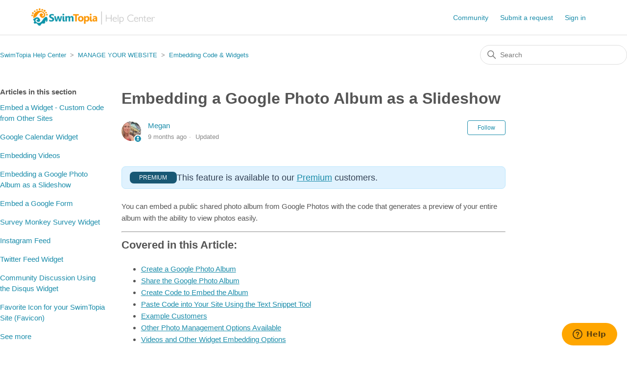

--- FILE ---
content_type: text/html; charset=utf-8
request_url: https://help.swimtopia.com/hc/en-us/articles/360000608832-Embedding-a-Google-Photo-Album-as-a-Slideshow
body_size: 10351
content:
<!DOCTYPE html>
<html dir="ltr" lang="en-US">
<head>
  <meta charset="utf-8" />
  <!-- v26840 -->


  <title>Embedding a Google Photo Album as a Slideshow &ndash; SwimTopia Help Center</title>

  

  <meta name="description" content="PREMIUM This feature is available to our Premium customers.  You can embed a public shared photo album from Google Photos with the code..." /><meta property="og:image" content="https://help.swimtopia.com/hc/theming_assets/01HZPN97NBAKDPHF9380CP61ZB" />
<meta property="og:type" content="website" />
<meta property="og:site_name" content="SwimTopia Help Center" />
<meta property="og:title" content="Embedding a Google Photo Album as a Slideshow" />
<meta property="og:description" content="PREMIUM
This feature is available to our Premium customers.

You can embed a public shared photo album from Google Photos with the code that generates a preview of your entire album with the abilit..." />
<meta property="og:url" content="https://help.swimtopia.com/hc/en-us/articles/360000608832-Embedding-a-Google-Photo-Album-as-a-Slideshow" />
<link rel="canonical" href="https://help.swimtopia.com/hc/en-us/articles/360000608832-Embedding-a-Google-Photo-Album-as-a-Slideshow">
<link rel="alternate" hreflang="en-us" href="https://help.swimtopia.com/hc/en-us/articles/360000608832-Embedding-a-Google-Photo-Album-as-a-Slideshow">
<link rel="alternate" hreflang="x-default" href="https://help.swimtopia.com/hc/en-us/articles/360000608832-Embedding-a-Google-Photo-Album-as-a-Slideshow">

  <link rel="stylesheet" href="//static.zdassets.com/hc/assets/application-f34d73e002337ab267a13449ad9d7955.css" media="all" id="stylesheet" />
  <link rel="stylesheet" type="text/css" href="/hc/theming_assets/71776/772366/style.css?digest=42328638642971">

  <link rel="icon" type="image/x-icon" href="/hc/theming_assets/01HZPN97S7YGX8RNQ4A4BWPEY4">

    <script async src="https://www.googletagmanager.com/gtag/js?id=G-07ND5VS9VE"></script>
<script>
  window.dataLayer = window.dataLayer || [];
  function gtag(){dataLayer.push(arguments);}
  gtag('js', new Date());
  gtag('config', 'G-07ND5VS9VE');
</script>


  <meta content="width=device-width, initial-scale=1.0" name="viewport" />
<link rel="stylesheet" href="https://dv4ert99sk32w.cloudfront.net/static_assets/tailwind.min.css">

  
</head>
<body class="community-enabled">
  
  
  

  <a class="skip-navigation" tabindex="1" href="#main-content">Skip to main content</a>

<header class="header">
  <div class="logo">
    <a title="Home" href="/hc/en-us">
      <img src="/hc/theming_assets/01HZPN97NBAKDPHF9380CP61ZB" alt="SwimTopia Help Center Help Center home page" />
      
    </a>
  </div>

  <div class="nav-wrapper-desktop">
    <nav class="user-nav" id="user-nav">
      <ul class="user-nav-list">
        <li><a href="/hc/en-us/community/topics">Community</a></li>
        <li><a class="submit-a-request" href="/hc/en-us/requests/new">Submit a request</a></li>
        
          <li>
            <a class="sign-in" rel="nofollow" data-auth-action="signin" title="Opens a dialog" role="button" href="/hc/en-us/signin?return_to=https%3A%2F%2Fhelp.swimtopia.com%2Fhc%2Fen-us%2Farticles%2F360000608832-Embedding-a-Google-Photo-Album-as-a-Slideshow">
              Sign in
            </a>
          </li>
        
      </ul>
    </nav>
    
  </div>

  <div class="nav-wrapper-mobile">
    <button class="menu-button-mobile" aria-controls="user-nav-mobile" aria-expanded="false" aria-label="Toggle navigation menu">
      
      <svg xmlns="http://www.w3.org/2000/svg" width="16" height="16" focusable="false" viewBox="0 0 16 16" class="icon-menu">
        <path fill="none" stroke="currentColor" stroke-linecap="round" d="M1.5 3.5h13m-13 4h13m-13 4h13"/>
      </svg>
    </button>
    <nav class="menu-list-mobile" id="user-nav-mobile" aria-expanded="false">
      <ul class="menu-list-mobile-items">
        
          <li class="item">
            <a role="menuitem" rel="nofollow" data-auth-action="signin" title="Opens a dialog" href="/hc/en-us/signin?return_to=https%3A%2F%2Fhelp.swimtopia.com%2Fhc%2Fen-us%2Farticles%2F360000608832-Embedding-a-Google-Photo-Album-as-a-Slideshow">
              Sign in
            </a>
          </li>
          <li class="nav-divider"></li>
        
        <li class="item"><a role="menuitem" href="/hc/en-us/community/topics">Community</a></li>
        <li class="item"><a class="submit-a-request" role="menuitem" href="/hc/en-us/requests/new">Submit a request</a></li>
        <li class="nav-divider"></li>
        
        </li>
      </ul>
    </nav>
  </div>

</header>


  <main role="main">
    <!-- adds article labels to a variable called labels and redirects to any article ID in the labels -->
<script>
    var labels = [];
    
        labels.push('embed');
    
        labels.push('photo');
    
        labels.push('slide show');
    
        labels.push('photo gallery');
    
        labels.push('slideshow');
    
        labels.push('widget');
    
        labels.push('photo slideshow');
    
        labels.push('google album');
    
        labels.push('google photos');
    
        labels.push('add a slideshow');
    

    // logging for debugging
    console.log('Labels:');
    console.log(labels);

    // if there are labels and if there is a label that is a number above 
    // 200000000 then redirect to that article
    if(typeof labels !== 'undefined'){
        for (var i = 0; i < labels.length; i++) {
            if (labels[i] > 200000000) {
                // grabs the url and removes the extraneous information
                var baseurl = window.location.href.match(/^([\w/:.]*)([/])([hc]+)([/])([\w-]*)/g);
                
                // some logging for debugging
                console.log(baseurl + '/articles/' + labels[i]);
		
                // changes the page to the baseurl + article section + the article ID
                window.location.href = baseurl + '/articles/' + labels[i];
            }
        }
    }
</script>
<div class="container-divider"></div>
<div class="container">
  <nav class="sub-nav">
    <ol class="breadcrumbs">
  
    <li title="SwimTopia Help Center">
      
        <a href="/hc/en-us">SwimTopia Help Center</a>
      
    </li>
  
    <li title="MANAGE YOUR WEBSITE">
      
        <a href="/hc/en-us/categories/201035983-MANAGE-YOUR-WEBSITE">MANAGE YOUR WEBSITE</a>
      
    </li>
  
    <li title=" Embedding Code &amp; Widgets">
      
        <a href="/hc/en-us/sections/360008501451--Embedding-Code-Widgets"> Embedding Code &amp; Widgets</a>
      
    </li>
  
</ol>

    <div class="search-container">
      <svg xmlns="http://www.w3.org/2000/svg" width="12" height="12" focusable="false" viewBox="0 0 12 12" class="search-icon" aria-hidden="true">
        <circle cx="4.5" cy="4.5" r="4" fill="none" stroke="currentColor"/>
        <path stroke="currentColor" stroke-linecap="round" d="M11 11L7.5 7.5"/>
      </svg>
      <form role="search" class="search" data-search="" action="/hc/en-us/search" accept-charset="UTF-8" method="get"><input type="hidden" name="utf8" value="&#x2713;" autocomplete="off" /><input type="search" name="query" id="query" placeholder="Search" aria-label="Search" /></form>
    </div>
  </nav>

  <div class="article-container" id="article-container">
    <aside class="article-sidebar" aria-labelledby="section-articles-title">
      
        <div class="collapsible-sidebar">
          <button type="button" class="collapsible-sidebar-toggle" aria-labelledby="section-articles-title" aria-expanded="false">
            <svg xmlns="http://www.w3.org/2000/svg" width="20" height="20" focusable="false" viewBox="0 0 12 12" aria-hidden="true" class="collapsible-sidebar-toggle-icon chevron-icon">
              <path fill="none" stroke="currentColor" stroke-linecap="round" d="M3 4.5l2.6 2.6c.2.2.5.2.7 0L9 4.5"/>
            </svg>
            <svg xmlns="http://www.w3.org/2000/svg" width="20" height="20" focusable="false" viewBox="0 0 12 12" aria-hidden="true" class="collapsible-sidebar-toggle-icon x-icon">
              <path stroke="currentColor" stroke-linecap="round" d="M3 9l6-6m0 6L3 3"/>
            </svg>
          </button>
          <span id="section-articles-title" class="collapsible-sidebar-title sidenav-title">
            Articles in this section
          </span>
          <div class="collapsible-sidebar-body">
            <ul>
              
                <li>
                  <a href="/hc/en-us/articles/202294078-Embed-a-Widget-Custom-Code-from-Other-Sites" class="sidenav-item ">Embed a Widget - Custom Code from Other Sites</a>
                </li>
              
                <li>
                  <a href="/hc/en-us/articles/360000627991-Google-Calendar-Widget" class="sidenav-item ">Google Calendar Widget</a>
                </li>
              
                <li>
                  <a href="/hc/en-us/articles/200783398-Embedding-Videos" class="sidenav-item ">Embedding Videos</a>
                </li>
              
                <li>
                  <a href="/hc/en-us/articles/360000608832-Embedding-a-Google-Photo-Album-as-a-Slideshow" class="sidenav-item current-article">Embedding a Google Photo Album as a Slideshow</a>
                </li>
              
                <li>
                  <a href="/hc/en-us/articles/26914602523035-Embed-a-Google-Form" class="sidenav-item ">Embed a Google Form</a>
                </li>
              
                <li>
                  <a href="/hc/en-us/articles/360000608672-Survey-Monkey-Survey-Widget" class="sidenav-item ">Survey Monkey Survey Widget</a>
                </li>
              
                <li>
                  <a href="/hc/en-us/articles/13261608574363-Instagram-Feed" class="sidenav-item ">Instagram Feed</a>
                </li>
              
                <li>
                  <a href="/hc/en-us/articles/360000628671-Twitter-Feed-Widget" class="sidenav-item ">Twitter Feed Widget</a>
                </li>
              
                <li>
                  <a href="/hc/en-us/articles/360041266231-Community-Discussion-Using-the-Disqus-Widget" class="sidenav-item ">Community Discussion Using the Disqus Widget</a>
                </li>
              
                <li>
                  <a href="/hc/en-us/articles/360054187911-Favorite-Icon-for-your-SwimTopia-Site-Favicon" class="sidenav-item ">Favorite Icon for your SwimTopia Site (Favicon)</a>
                </li>
              
            </ul>
            
              <a href="/hc/en-us/sections/360008501451--Embedding-Code-Widgets" class="article-sidebar-item">See more</a>
            
          </div>
        </div>
      
    </aside>

    <article id="main-content" class="article">
      <header class="article-header">
        <h1 title="Embedding a Google Photo Album as a Slideshow" class="article-title">
          Embedding a Google Photo Album as a Slideshow
          
        </h1>

        <div class="article-author">
          
            <div class="avatar article-avatar">
              
                <svg xmlns="http://www.w3.org/2000/svg" width="12" height="12" focusable="false" viewBox="0 0 12 12" class="icon-agent" aria-label="User (Megan) is a team member">
                  <path fill="currentColor" d="M6 0C2.7 0 0 2.7 0 6s2.7 6 6 6 6-2.7 6-6-2.7-6-6-6zm0 2c1.1 0 2 .9 2 2s-.9 2-2 2-2-.9-2-2 .9-2 2-2zm2.3 7H3.7c-.3 0-.4-.3-.3-.5C3.9 7.6 4.9 7 6 7s2.1.6 2.6 1.5c.1.2 0 .5-.3.5z"/>
                </svg>
              
              <img src="https://help.swimtopia.com/system/photos/5194688552987/IMG_0004.JPG" alt="" class="user-avatar"/>
            </div>
          
          <div class="article-meta">
            
              <a href="/hc/en-us/profiles/5142797876123-Megan">
                Megan
              </a>
            

            <ul class="meta-group">
              
                <li class="meta-data"><time datetime="2025-04-08T21:10:03Z" title="2025-04-08T21:10:03Z" data-datetime="relative">April 08, 2025 21:10</time></li>
                <li class="meta-data">Updated</li>
              
            </ul>
          </div>
        </div>

        
          <div class="article-subscribe"><div data-helper="subscribe" data-json="{&quot;item&quot;:&quot;article&quot;,&quot;url&quot;:&quot;/hc/en-us/articles/360000608832-Embedding-a-Google-Photo-Album-as-a-Slideshow/subscription.json&quot;,&quot;follow_label&quot;:&quot;Follow&quot;,&quot;unfollow_label&quot;:&quot;Unfollow&quot;,&quot;following_label&quot;:&quot;Following&quot;,&quot;can_subscribe&quot;:true,&quot;is_subscribed&quot;:false}"></div></div>
        
      </header>

      <section class="article-info">
        <div class="article-content">
          <div class="article-body"><div class="flex flex-row items-center px-4 py-2 mb-6 border border-solid rounded-lg bg-sky-100 gap-x-2 border-sky-200">
<span class="inline-block px-2 py-1.5 text-xs leading-none text-white uppercase rounded-lg bg-brand-dark-cyan text-center w-24">PREMIUM</span>
<h2 id="h_01HNZFDV20DJQP8NB1SSEQ5FVV" class="flex-auto m-0 text-lg font-normal text-slate-700">This feature is available to our <a class="underline text-brand-dark-cyan" href="https://help.swimtopia.com/hc/en-us/articles/4416069097883" target="_blank" rel="noopener noreferrer">Premium</a> customers.</h2>
</div>
<p>You can embed a public shared photo album from Google Photos with the code that generates a preview of your entire album with the ability to view photos easily.</p>
<hr>
<h2 id="h_01HNZFDV21746JXEHMQ9J27D0Z"><strong>Covered in this Article:</strong></h2>
<ul>
<li><a href="#h_633fa40a-5e95-403b-a075-99b64edcecb7" target="_self">Create a Google Photo Album</a></li>
<li><a href="#h_01GQT3948T4E4JXCTQV2X13XTG" target="_self">Share the Google Photo Album</a></li>
<li><a href="#h_01GQT39BFBQ9X0HZXGC7PAHHXV" target="_self">Create Code to Embed the Album</a></li>
<li><a href="#h_01GQT39H7JNDFTJ74CT64Y6VT2" target="_self">Paste Code into Your Site Using the Text Snippet Tool</a></li>
<li><a href="#01JRBKKN9XK1ECZSS48D0Y427C">Example Customers</a></li>
<li><a href="#h_01GQT3180G3EMREVM7FJ82XHYA" target="_self">Other Photo Management Options Available</a></li>
<li><a href="#h_01GQT48459DRAXTDWFGBCZ84NW" target="_self">Videos and Other Widget Embedding Options</a></li>
</ul>
<hr>
<h2 id="h_633fa40a-5e95-403b-a075-99b64edcecb7"><strong>Create a Google Photo Album</strong></h2>
<ol>
<li>On your computer, open <a href="https://photos.google.com/" target="_blank" rel="noopener noreferrer">photos.google.com</a>.</li>
<li>Sign in to your Google Account.</li>
<li>Upload photos you want to be in your site slideshow</li>
<li>On a photo, click Select<img src="https://lh3.googleusercontent.com/28UFMrP0eCPxoZkn6Cb9MOeW3WROISaW12c13uwM4piHS2uaPMT16Jd16DbCTM1cuWU=w36-h36" alt="Select" width="18" height="18" data-mime-type="image/png" data-alt-src="//lh3.googleusercontent.com/28UFMrP0eCPxoZkn6Cb9MOeW3WROISaW12c13uwM4piHS2uaPMT16Jd16DbCTM1cuWU">.</li>
<li>Choose other photos that you want in your album.</li>
<li>At the top right, click Add <img src="https://lh3.googleusercontent.com/anBD83lVdJYMSbLhOXIulHzmEGPr0uJRfiomsujvgYDHF0UlSHRhpJWca3hcw68T5A=w36-h36" alt="Plus" width="18" height="18" data-mime-type="image/png" data-alt-src="//lh3.googleusercontent.com/anBD83lVdJYMSbLhOXIulHzmEGPr0uJRfiomsujvgYDHF0UlSHRhpJWca3hcw68T5A">.</li>
<li>Select <strong>Album</strong><img src="https://lh3.googleusercontent.com/QbWcYKta5vh_4-OgUeFmK-JOB0YgLLoGh69P478nE6mKdfpWQniiBabjF7FVoCVXI0g=h36" alt="and then" width="16" height="16" data-mime-type="image/png" data-alt-src="//lh3.googleusercontent.com/QbWcYKta5vh_4-OgUeFmK-JOB0YgLLoGh69P478nE6mKdfpWQniiBabjF7FVoCVXI0g"><strong>New album</strong>.</li>
<li>Optional: Add a title to your new album.</li>
<li>Click Done<img src="https://lh3.googleusercontent.com/0k-3hnn9N6h4eLNiwMLDwzGna6LL7RRljy3BuaNgAQW8o97L_QvbIrE_pGbeRi8APQ=h36" alt="Done" height="18" data-mime-type="image/png" data-alt-src="//lh3.googleusercontent.com/0k-3hnn9N6h4eLNiwMLDwzGna6LL7RRljy3BuaNgAQW8o97L_QvbIrE_pGbeRi8APQ">in top left.</li>
<li>Use the top left arrow&nbsp;<img src="/hc/article_attachments/12374699218203" alt="Screenshot_2023-01-26_at_12.39.18_PM.png" width="26" height="22">to move back to main page.</li>
</ol>
<p>&nbsp;</p>
<hr>
<h2 id="h_01GQT3948T4E4JXCTQV2X13XTG"><strong>Share the Google Photo Album</strong></h2>
<ol>
<li>From the Photos page in Google Photos, click on Albums</li>
<li>Hover over the album, click More Options (3 dots top right corner) and select Share Album</li>
<li>In the bottom left, choose Create Link</li>
<li>Create Link to Share</li>
<li>CLOSE this pop-up box without copying the link</li>
<li>This will take you to the opened album</li>
<li>Click on the link button <img src="/hc/article_attachments/12374891124507" alt="Screenshot_2023-01-26_at_12.44.50_PM.png" width="31" height="26"> and turn off the radio buttons for Share Photo Location, Collaborate and Comments &amp; Likes</li>
<li>Now COPY the link</li>
<li>Click the X</li>
</ol>
<p>&nbsp;</p>
<hr>
<h2 id="h_01GQT39BFBQ9X0HZXGC7PAHHXV"><strong>Create Code to Embed the Album</strong></h2>
<p id="h_633fa40a-5e95-403b-a075-99b64edcecb7"><strong><span class="wysiwyg-color-orange">➧ </span></strong><strong>Step 1: </strong>Using the share link copied from Step 8 above, open <strong><a href="https://www.publicalbum.org/blog/embedding-google-photos-albums" target="_blank" rel="noopener noreferrer">PublicAlbum.org</a></strong></p>
<p><strong><span class="wysiwyg-color-orange">➧ </span>Step 2: </strong>Paste your Google Album link into the box and press <strong>Create Embed Code.</strong><strong><img src="/hc/article_attachments/12375417850523" alt="Screenshot_2023-01-26_at_12.56.57_PM.png" width="515" height="233"></strong></p>
<p class="notification notification-notice"><em><strong><span class="wysiwyg-color-black">» Note: </span>Be sure to check the boxes for: HD Video, Stretch Width to 100%, Carousel Only, Auto-Repeat Slideshow and Autoplay Slideshow</strong>.&nbsp; Adjust the slideshow delay to 2 seconds (or whatever you choose)</em></p>
<p><strong><span class="wysiwyg-color-orange">➧ </span>Step 3: </strong>When you’re happy, <strong>click on the embed code </strong>on the top right and <strong>copy </strong>it.</p>
<p><img src="/hc/article_attachments/12375750668059" alt="Screenshot_2023-01-26_at_12.59.58_PM.png" width="600" height="370"></p>
<p>&nbsp;</p>
<hr>
<h2 id="h_01GQT39H7JNDFTJ74CT64Y6VT2"><strong>Paste Code into Your Site Using the Text Snippet Tool</strong></h2>
<p><strong><span class="wysiwyg-color-orange">➧ </span>Step 1:</strong> If logged into a designated Site Admin account or an account with the appropriate permissions, you will hover over the navigation menu (top right) and select <strong>Edit Page Content&nbsp;</strong>if you want the image in the body of your page, or&nbsp;<strong>Edit Template Content </strong>if you want the image in the right sidebar down your page.</p>
<p><strong><img src="/hc/article_attachments/22697060099483" alt="mceclip0.png" width="103" height="210"></strong></p>
<p><strong><span class="wysiwyg-color-orange">➧ </span>Step 2: </strong>Next, you will see the <strong>+</strong><strong>Add Snippet </strong>button. Click on this button and the snippet menu will display to the right of the page as seen below.&nbsp;</p>
<p><img style="font-family: -apple-system, BlinkMacSystemFont, 'Segoe UI', Helvetica, Arial, sans-serif;" src="/hc/article_attachments/22697060115611" alt="mceclip0.png" width="541" height="120"></p>
<p><strong><span class="wysiwyg-color-orange">➧ </span>Step 3: </strong>Drag the <strong>Text Area </strong>option where you want it displayed on the page. The Text Area input box will display as a popup on the screen.</p>
<p><strong><span class="wysiwyg-color-orange">➧ </span>Step 4: </strong>Using the HTML (&lt;/&gt;) tool, paste the copied code from PublicAlbum.org</p>
<p><img src="/hc/article_attachments/12380173976475" alt="Screenshot_2023-01-26_at_2.46.31_PM.png" width="598" height="206"><img src="/hc/article_attachments/12380285369499" alt="Screenshot_2023-01-26_at_2.53.25_PM.png" width="599" height="498"></p>
<p><strong><span class="wysiwyg-color-orange">➧ </span>Step 5: </strong>This will add a photo slideshow to your website.</p>
<p><img src="/hc/article_attachments/12380197148699" alt="Screenshot_2023-01-26_at_2.50.29_PM.png" width="599" height="343"></p>
<p><strong><span class="wysiwyg-color-orange">➧ </span>Step 6: </strong>If you decide later you do not want to share the album, just stop sharing it in Google Photos and remove the Snippet from your SwimTopia site.</p>
<p>&nbsp;</p>
<hr>
<h2 id="01JRBKKN9XK1ECZSS48D0Y427C"><strong>Example Customers</strong></h2>
<p id="h_01JRBKMYWR03Q24XTV71627N2D"><em>We do not keep up with customer changes, but we will add examples when we see them.</em></p>
<h3 id="h_01JRB69M638W7HQ1XK1EJA5KT6"><strong><span class="wysiwyg-color-orange">➧&nbsp;</span><a href="https://www.lhsplashers.com" target="_blank" rel="noopener noreferrer">Lake Hills Splashers</a></strong></h3>
<p>&nbsp;</p>
<hr>
<h2 id="h_01GQT3180G3EMREVM7FJ82XHYA"><strong>Other Photo Management Options Available</strong></h2>
<p id="h_01JRB68CRNCW6W4DMNFRHW7SDP"><strong><span class="wysiwyg-color-orange">➧ </span></strong>Upload individual pictures on various pages using the Image Snippet. <strong>➞ </strong>See our&nbsp;<strong><a href="https://help.swimtopia.com/hc/en-us/articles/206816506-Image-Snippet" data-nofollow="true">Image Snippet</a>&nbsp;</strong>article.</p>
<p id="h_01JRB68CRNTPET7J3KJJ0NEXHC"><strong><span class="wysiwyg-color-orange">➧ </span></strong>Add photos in Text Area Snippets. <strong>➞ </strong>See our&nbsp;<strong><a href="https://help.swimtopia.com/hc/en-us/articles/201567336-Adding-Images-to-Text-Areas">Adding Images to Text Areas</a> </strong>article.</p>
<p id="h_01JRB68CRNWD58FHNZ4MJMPBSV"><strong><span class="wysiwyg-color-orange">➧ </span></strong>Link to a photo share site. <strong>➞ </strong>See our <a href="https://help.swimtopia.com/hc/en-us/articles/12427027949467-Link-to-Photo-Sharing-Website" target="_blank" rel="noopener noreferrer"><strong>Link to Photo-Sharing Website</strong></a> article.</p>
<p>&nbsp;</p>
<hr>
<h2 id="h_01GQT48459DRAXTDWFGBCZ84NW"><strong>Videos and Other Widget Embedding Options</strong></h2>
<p id="h_633fa40a-5e95-403b-a075-99b64edcecb7">We also offer options for embedding videos and other widgets (Google Calendar, countdown timer, weather report, etc.).</p>
<p><strong>➞ </strong>See our <strong><a href="https://help.swimtopia.com/hc/en-us/articles/200783398-Embedding-Videos">Embedding Videos</a></strong> article for details.</p>
<p><strong>➞ </strong>See <strong><a href="https://help.swimtopia.com/hc/en-us/articles/202294078-Embed-a-Widget-custom-code-from-other-sites?source=search&amp;auth_token=eyJ0eXAiOiJKV1QiLCJhbGciOiJIUzI1NiJ9.eyJhY2NvdW50X2lkIjo3MTc3NiwidXNlcl9pZCI6NDExODI3MDY4LCJ0aWNrZXRfaWQiOjY0ODkxLCJjaGFubmVsX2lkIjo2MywidHlwZSI6IlNFQVJDSCIsImV4cCI6MTU2Mjc5ODM5Mn0.xqsEkI7fVzPdIYFrvaXfRj_O0N2D_p2CvGqkJwMt9sE" target="_blank" rel="noopener noreferrer">Embed a Widget - Custom Code from Other Sites</a></strong></p>
<p>&nbsp;</p>
<hr></div>
          
        </div>
      </section>

      <footer>
        <div class="article-footer">
          
            <div class="article-share">
  <ul class="share">
    <li>
      <a href="https://www.facebook.com/share.php?title=Embedding+a+Google+Photo+Album+as+a+Slideshow&u=https%3A%2F%2Fhelp.swimtopia.com%2Fhc%2Fen-us%2Farticles%2F360000608832-Embedding-a-Google-Photo-Album-as-a-Slideshow" class="share-facebook" aria-label="Facebook">
        <svg xmlns="http://www.w3.org/2000/svg" width="12" height="12" focusable="false" viewBox="0 0 12 12" aria-label="Share this page on Facebook">
          <path fill="currentColor" d="M6 0a6 6 0 01.813 11.945V7.63h1.552l.244-1.585H6.812v-.867c0-.658.214-1.242.827-1.242h.985V2.55c-.173-.024-.538-.075-1.23-.075-1.444 0-2.29.767-2.29 2.513v1.055H3.618v1.585h1.484v4.304A6.001 6.001 0 016 0z"/>
        </svg>
      </a>
    </li>
    <li>
      <a href="https://twitter.com/share?lang=en&text=Embedding+a+Google+Photo+Album+as+a+Slideshow&url=https%3A%2F%2Fhelp.swimtopia.com%2Fhc%2Fen-us%2Farticles%2F360000608832-Embedding-a-Google-Photo-Album-as-a-Slideshow" class="share-twitter" aria-label="X Corp">
        <svg xmlns="http://www.w3.org/2000/svg" width="12" height="12" focusable="false" viewBox="0 0 12 12" aria-label="Share this page on X Corp">
          <path fill="currentColor" d="M.0763914 0 3.60864 0 6.75369 4.49755 10.5303 0 11.6586 0 7.18498 5.11431 12 12 8.46775 12 5.18346 7.30333 1.12825 12 0 12 4.7531 6.6879z"/>
        </svg>
      </a>
    </li>
    <li>
      <a href="https://www.linkedin.com/shareArticle?mini=true&source=SwimTopia+Customer+Happiness&title=Embedding+a+Google+Photo+Album+as+a+Slideshow&url=https%3A%2F%2Fhelp.swimtopia.com%2Fhc%2Fen-us%2Farticles%2F360000608832-Embedding-a-Google-Photo-Album-as-a-Slideshow" class="share-linkedin" aria-label="LinkedIn">
        <svg xmlns="http://www.w3.org/2000/svg" width="12" height="12" focusable="false" viewBox="0 0 12 12" aria-label="Share this page on LinkedIn">
          <path fill="currentColor" d="M10.8 0A1.2 1.2 0 0112 1.2v9.6a1.2 1.2 0 01-1.2 1.2H1.2A1.2 1.2 0 010 10.8V1.2A1.2 1.2 0 011.2 0h9.6zM8.09 4.356a1.87 1.87 0 00-1.598.792l-.085.133h-.024v-.783H4.676v5.727h1.778V7.392c0-.747.142-1.47 1.068-1.47.913 0 .925.854.925 1.518v2.785h1.778V7.084l-.005-.325c-.05-1.38-.456-2.403-2.13-2.403zm-4.531.142h-1.78v5.727h1.78V4.498zm-.89-2.846a1.032 1.032 0 100 2.064 1.032 1.032 0 000-2.064z"/>
        </svg>
      </a>
    </li>
  </ul>

</div>
          
          
            
          
        </div>
        
          <div class="article-votes">
            <span class="article-votes-question" id="article-votes-label">Was this article helpful?</span>
            <div class="article-votes-controls" role="group" aria-labelledby="article-votes-label">
              <button type="button" class="button article-vote article-vote-up" data-auth-action="signin" aria-label="This article was helpful" aria-pressed="false">Yes</button>
              <button type="button" class="button article-vote article-vote-down" data-auth-action="signin" aria-label="This article was not helpful" aria-pressed="false">No</button>
            </div>
            <small class="article-votes-count">
              <span class="article-vote-label">0 out of 0 found this helpful</span>
            </small>
          </div>
        

        <div class="article-more-questions">
          Have more questions? <a href="/hc/en-us/requests/new">Submit a request</a>
        </div>
        <div class="article-return-to-top">
          <a href="#article-container">
            Return to top
            <svg xmlns="http://www.w3.org/2000/svg" class="article-return-to-top-icon" width="20" height="20" focusable="false" viewBox="0 0 12 12" aria-hidden="true">
              <path fill="none" stroke="currentColor" stroke-linecap="round" d="M3 4.5l2.6 2.6c.2.2.5.2.7 0L9 4.5"/>
            </svg>
          </a>
        </div>
      </footer>

      <div class="article-relatives">
        
          <div data-recent-articles></div>
        
        
          
  <section class="related-articles">
    
      <h2 class="related-articles-title">Related articles</h2>
    
    <ul>
      
        <li>
          <a href="/hc/en-us/related/click?data=[base64]" rel="nofollow">Link to Photo-Sharing Website</a>
        </li>
      
        <li>
          <a href="/hc/en-us/related/click?data=[base64]" rel="nofollow">Embedding Videos</a>
        </li>
      
        <li>
          <a href="/hc/en-us/related/click?data=[base64]" rel="nofollow">Embed a Widget - Custom Code from Other Sites</a>
        </li>
      
        <li>
          <a href="/hc/en-us/related/click?data=[base64]%3D--63aa58287b37f9c0b4fe85e801f6a39f400e7906" rel="nofollow">SwimTopia Product Tiers</a>
        </li>
      
        <li>
          <a href="/hc/en-us/related/click?data=[base64]" rel="nofollow">[IN BETA] CTS System 5/6 or CTS Gen 7 Timing Consoles - Running Your Meet</a>
        </li>
      
    </ul>
  </section>


        
      </div>
      
        <div class="article-comments" id="article-comments">
          <section class="comments">
            <header class="comment-overview">
              <h2 class="comment-heading">
                Comments
              </h2>
              <p class="comment-callout">0 comments</p>
              
            </header>

            <ul id="comments" class="comment-list">
              
            </ul>

            

            

            <p class="comment-callout">Article is closed for comments.</p>
          </section>
        </div>
      
    </article>
  </div>
</div>

  </main>

  <footer class="footer">
  <div class="footer-inner">
    <a title="Home" href="/hc/en-us">SwimTopia Help Center</a>

    <div class="footer-language-selector">
      
    </div>
  </div>
</footer>



  <!-- / -->

  
  <script src="//static.zdassets.com/hc/assets/en-us.f90506476acd6ed8bfc8.js"></script>
  <script src="https://swimtopia.zendesk.com/auth/v2/host/without_iframe.js" data-brand-id="772366" data-return-to="https://help.swimtopia.com/hc/en-us/articles/360000608832-Embedding-a-Google-Photo-Album-as-a-Slideshow" data-theme="hc" data-locale="en-us" data-auth-origin="772366,true,true"></script>

  <script type="text/javascript">
  /*

    Greetings sourcecode lurker!

    This is for internal Zendesk and legacy usage,
    we don't support or guarantee any of these values
    so please don't build stuff on top of them.

  */

  HelpCenter = {};
  HelpCenter.account = {"subdomain":"swimtopia","environment":"production","name":"SwimTopia Customer Happiness"};
  HelpCenter.user = {"identifier":"da39a3ee5e6b4b0d3255bfef95601890afd80709","email":null,"name":"","role":"anonymous","avatar_url":"https://assets.zendesk.com/hc/assets/default_avatar.png","is_admin":false,"organizations":[],"groups":[]};
  HelpCenter.internal = {"asset_url":"//static.zdassets.com/hc/assets/","web_widget_asset_composer_url":"https://static.zdassets.com/ekr/snippet.js","current_session":{"locale":"en-us","csrf_token":null,"shared_csrf_token":null},"usage_tracking":{"event":"article_viewed","data":"[base64]","url":"https://help.swimtopia.com/hc/activity"},"current_record_id":"360000608832","current_record_url":"/hc/en-us/articles/360000608832-Embedding-a-Google-Photo-Album-as-a-Slideshow","current_record_title":"Embedding a Google Photo Album as a Slideshow","current_text_direction":"ltr","current_brand_id":772366,"current_brand_name":"SwimTopia Customer Happiness","current_brand_url":"https://swimtopia.zendesk.com","current_brand_active":true,"current_path":"/hc/en-us/articles/360000608832-Embedding-a-Google-Photo-Album-as-a-Slideshow","show_autocomplete_breadcrumbs":true,"user_info_changing_enabled":false,"has_user_profiles_enabled":true,"has_end_user_attachments":true,"user_aliases_enabled":true,"has_anonymous_kb_voting":false,"has_multi_language_help_center":true,"show_at_mentions":true,"embeddables_config":{"embeddables_web_widget":true,"embeddables_help_center_auth_enabled":false,"embeddables_connect_ipms":false},"answer_bot_subdomain":"static","gather_plan_state":"subscribed","has_article_verification":false,"has_gather":true,"has_ckeditor":false,"has_community_enabled":true,"has_community_badges":false,"has_community_post_content_tagging":false,"has_gather_content_tags":false,"has_guide_content_tags":true,"has_user_segments":true,"has_answer_bot_web_form_enabled":false,"has_garden_modals":false,"theming_cookie_key":"hc-da39a3ee5e6b4b0d3255bfef95601890afd80709-2-preview","is_preview":false,"has_search_settings_in_plan":true,"theming_api_version":2,"theming_settings":{"brand_color":"rgba(26, 140, 170, 1)","brand_text_color":"#FFFFFF","text_color":"rgba(85, 85, 85, 1)","link_color":"rgba(26, 140, 170, 1)","hover_link_color":"#0F3554","visited_link_color":"rgba(0, 69, 93, 1)","background_color":"rgba(255, 255, 255, 1)","heading_font":"-apple-system, BlinkMacSystemFont, 'Segoe UI', Helvetica, Arial, sans-serif","text_font":"-apple-system, BlinkMacSystemFont, 'Segoe UI', Helvetica, Arial, sans-serif","logo":"/hc/theming_assets/01HZPN97NBAKDPHF9380CP61ZB","show_brand_name":false,"favicon":"/hc/theming_assets/01HZPN97S7YGX8RNQ4A4BWPEY4","homepage_background_image":"/hc/theming_assets/01HZPN97ZGJRP6XKKHPDE37EMF","community_background_image":"/hc/theming_assets/01HZPN985QSZWDYT9AMADEB7N1","community_image":"/hc/theming_assets/01HZPN989NRJ7DHY6TMJ9YYY9D","instant_search":true,"scoped_kb_search":false,"scoped_community_search":false,"show_recent_activity":true,"show_articles_in_section":true,"show_article_author":true,"show_article_comments":true,"show_follow_article":true,"show_recently_viewed_articles":true,"show_related_articles":true,"show_article_sharing":true,"show_follow_section":true,"show_follow_post":true,"show_post_sharing":true,"show_follow_topic":true},"has_pci_credit_card_custom_field":false,"help_center_restricted":false,"is_assuming_someone_else":false,"flash_messages":[],"user_photo_editing_enabled":true,"user_preferred_locale":"en-us","base_locale":"en-us","login_url":"/hc/en-us/signin?return_to=https%3A%2F%2Fhelp.swimtopia.com%2Fhc%2Fen-us%2Farticles%2F360000608832-Embedding-a-Google-Photo-Album-as-a-Slideshow","has_alternate_templates":false,"has_custom_statuses_enabled":true,"has_hc_generative_answers_setting_enabled":true,"has_generative_search_with_zgpt_enabled":false,"has_suggested_initial_questions_enabled":false,"has_guide_service_catalog":false,"has_service_catalog_search_poc":false,"has_service_catalog_itam":false,"has_csat_reverse_2_scale_in_mobile":false,"has_knowledge_navigation":false,"has_unified_navigation":false,"has_unified_navigation_eap_access":false,"has_csat_bet365_branding":false,"version":"v26840","dev_mode":false};
</script>

  
  
  <script src="//static.zdassets.com/hc/assets/hc_enduser-be182e02d9d03985cf4f06a89a977e3d.js"></script>
  <script type="text/javascript" src="/hc/theming_assets/71776/772366/script.js?digest=42328638642971"></script>
  
</body>
</html>